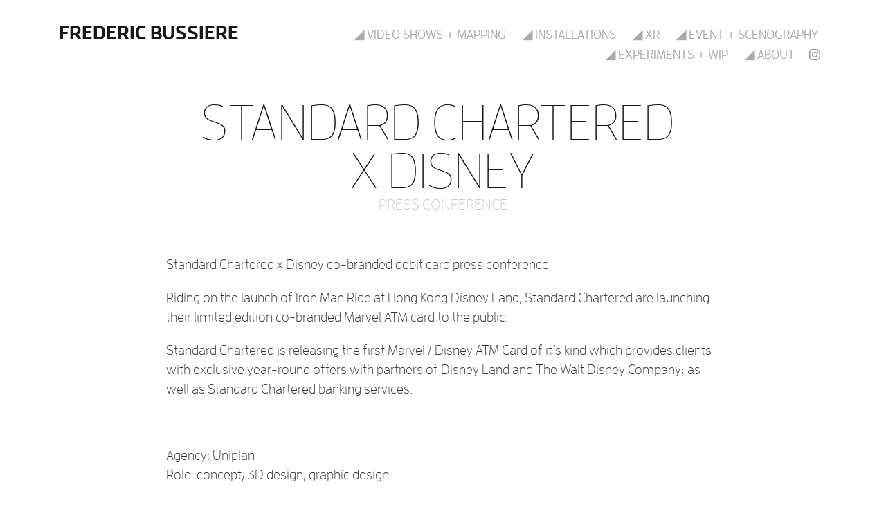

--- FILE ---
content_type: text/html; charset=utf-8
request_url: https://metafred.com/standard-chartered-x-disney
body_size: 6706
content:
<!DOCTYPE HTML>
<html lang="en-US">
<head>
  <meta charset="UTF-8" />
  <meta name="viewport" content="width=device-width, initial-scale=1" />
      <meta name="keywords"  content="visual arts,light installations,scenography,art installations,multimedia,new media,MR,VR" />
      <meta name="description"  content="Press Conference" />
      <meta name="twitter:card"  content="summary_large_image" />
      <meta name="twitter:site"  content="@AdobePortfolio" />
      <meta  property="og:title" content="Metafred Megacluster - Standard Chartered x Disney" />
      <meta  property="og:description" content="Press Conference" />
      <meta  property="og:image" content="https://cdn.myportfolio.com/afa777164b298e1d9e2bbb84ec3a0a0f/9713eed5-d0be-4a87-868a-59eeb0a05908_car_16x9.jpg?h=f5cd1eb398aa281a053fb4005e786f2a" />
        <link rel="icon" href="https://cdn.myportfolio.com/afa777164b298e1d9e2bbb84ec3a0a0f/c3910bb2-bb97-4ddd-9453-cd57b7e875a8_carw_1x1x32.jpg?h=5968c32b2256ef0e819d77e48f5f6a2a" />
      <link rel="stylesheet" href="/dist/css/main.css" type="text/css" />
      <link rel="stylesheet" href="https://cdn.myportfolio.com/afa777164b298e1d9e2bbb84ec3a0a0f/a53f84b268a79f4648ae2164b93007951767967083.css?h=c0ea167ba57262142c0b6d9463de8cb2" type="text/css" />
    <link rel="canonical" href="https://metafred.com/standard-chartered-x-disney" />
      <title>Metafred Megacluster - Standard Chartered x Disney</title>
    <script type="text/javascript" src="//use.typekit.net/ik/[base64].js?cb=35f77bfb8b50944859ea3d3804e7194e7a3173fb" async onload="
    try {
      window.Typekit.load();
    } catch (e) {
      console.warn('Typekit not loaded.');
    }
    "></script>
</head>
  <body class="transition-enabled">  <div class='page-background-video page-background-video-with-panel'>
  </div>
  <div class="js-responsive-nav">
    <div class="responsive-nav has-social">
      <div class="close-responsive-click-area js-close-responsive-nav">
        <div class="close-responsive-button"></div>
      </div>
          <div class="nav-container">
            <nav data-hover-hint="nav">
                <div class="gallery-title"><a href="/video-mapping" >◢ Video shows + mapping</a></div>
                <div class="gallery-title"><a href="/art" >◢ Installations</a></div>
                <div class="gallery-title"><a href="/xr" >◢ XR</a></div>
                <div class="gallery-title"><a href="/event-design" >◢ Event + scenography</a></div>
                <div class="gallery-title"><a href="/experiments" >◢ Experiments + WIP</a></div>
      <div class="page-title">
        <a href="/about" >◢ About</a>
      </div>
                <div class="social pf-nav-social" data-hover-hint="navSocialIcons">
                  <ul>
                          <li>
                            <a href="https://www.instagram.com/fredbussiere/" target="_blank">
                              <svg version="1.1" id="Layer_1" xmlns="http://www.w3.org/2000/svg" xmlns:xlink="http://www.w3.org/1999/xlink" viewBox="0 0 30 24" style="enable-background:new 0 0 30 24;" xml:space="preserve" class="icon">
                              <g>
                                <path d="M15,5.4c2.1,0,2.4,0,3.2,0c0.8,0,1.2,0.2,1.5,0.3c0.4,0.1,0.6,0.3,0.9,0.6c0.3,0.3,0.5,0.5,0.6,0.9
                                  c0.1,0.3,0.2,0.7,0.3,1.5c0,0.8,0,1.1,0,3.2s0,2.4,0,3.2c0,0.8-0.2,1.2-0.3,1.5c-0.1,0.4-0.3,0.6-0.6,0.9c-0.3,0.3-0.5,0.5-0.9,0.6
                                  c-0.3,0.1-0.7,0.2-1.5,0.3c-0.8,0-1.1,0-3.2,0s-2.4,0-3.2,0c-0.8,0-1.2-0.2-1.5-0.3c-0.4-0.1-0.6-0.3-0.9-0.6
                                  c-0.3-0.3-0.5-0.5-0.6-0.9c-0.1-0.3-0.2-0.7-0.3-1.5c0-0.8,0-1.1,0-3.2s0-2.4,0-3.2c0-0.8,0.2-1.2,0.3-1.5c0.1-0.4,0.3-0.6,0.6-0.9
                                  c0.3-0.3,0.5-0.5,0.9-0.6c0.3-0.1,0.7-0.2,1.5-0.3C12.6,5.4,12.9,5.4,15,5.4 M15,4c-2.2,0-2.4,0-3.3,0c-0.9,0-1.4,0.2-1.9,0.4
                                  c-0.5,0.2-1,0.5-1.4,0.9C7.9,5.8,7.6,6.2,7.4,6.8C7.2,7.3,7.1,7.9,7,8.7C7,9.6,7,9.8,7,12s0,2.4,0,3.3c0,0.9,0.2,1.4,0.4,1.9
                                  c0.2,0.5,0.5,1,0.9,1.4c0.4,0.4,0.9,0.7,1.4,0.9c0.5,0.2,1.1,0.3,1.9,0.4c0.9,0,1.1,0,3.3,0s2.4,0,3.3,0c0.9,0,1.4-0.2,1.9-0.4
                                  c0.5-0.2,1-0.5,1.4-0.9c0.4-0.4,0.7-0.9,0.9-1.4c0.2-0.5,0.3-1.1,0.4-1.9c0-0.9,0-1.1,0-3.3s0-2.4,0-3.3c0-0.9-0.2-1.4-0.4-1.9
                                  c-0.2-0.5-0.5-1-0.9-1.4c-0.4-0.4-0.9-0.7-1.4-0.9c-0.5-0.2-1.1-0.3-1.9-0.4C17.4,4,17.2,4,15,4L15,4L15,4z"/>
                                <path d="M15,7.9c-2.3,0-4.1,1.8-4.1,4.1s1.8,4.1,4.1,4.1s4.1-1.8,4.1-4.1S17.3,7.9,15,7.9L15,7.9z M15,14.7c-1.5,0-2.7-1.2-2.7-2.7
                                  c0-1.5,1.2-2.7,2.7-2.7s2.7,1.2,2.7,2.7C17.7,13.5,16.5,14.7,15,14.7L15,14.7z"/>
                                <path d="M20.2,7.7c0,0.5-0.4,1-1,1s-1-0.4-1-1s0.4-1,1-1S20.2,7.2,20.2,7.7L20.2,7.7z"/>
                              </g>
                              </svg>
                            </a>
                          </li>
                  </ul>
                </div>
            </nav>
          </div>
    </div>
  </div>
  <div class="site-wrap cfix js-site-wrap">
    <div class="site-container">
      <div class="site-content e2e-site-content">
        <header class="site-header">
          <div class="logo-container">
              <div class="logo-wrap" data-hover-hint="logo">
                    <div class="logo e2e-site-logo-text logo-text  ">
      <a href="/video-mapping" class="preserve-whitespace">Frederic Bussiere</a>

</div>
              </div>
  <div class="hamburger-click-area js-hamburger">
    <div class="hamburger">
      <i></i>
      <i></i>
      <i></i>
    </div>
  </div>
          </div>
              <div class="nav-container">
                <nav data-hover-hint="nav">
                <div class="gallery-title"><a href="/video-mapping" >◢ Video shows + mapping</a></div>
                <div class="gallery-title"><a href="/art" >◢ Installations</a></div>
                <div class="gallery-title"><a href="/xr" >◢ XR</a></div>
                <div class="gallery-title"><a href="/event-design" >◢ Event + scenography</a></div>
                <div class="gallery-title"><a href="/experiments" >◢ Experiments + WIP</a></div>
      <div class="page-title">
        <a href="/about" >◢ About</a>
      </div>
                    <div class="social pf-nav-social" data-hover-hint="navSocialIcons">
                      <ul>
                              <li>
                                <a href="https://www.instagram.com/fredbussiere/" target="_blank">
                                  <svg version="1.1" id="Layer_1" xmlns="http://www.w3.org/2000/svg" xmlns:xlink="http://www.w3.org/1999/xlink" viewBox="0 0 30 24" style="enable-background:new 0 0 30 24;" xml:space="preserve" class="icon">
                                  <g>
                                    <path d="M15,5.4c2.1,0,2.4,0,3.2,0c0.8,0,1.2,0.2,1.5,0.3c0.4,0.1,0.6,0.3,0.9,0.6c0.3,0.3,0.5,0.5,0.6,0.9
                                      c0.1,0.3,0.2,0.7,0.3,1.5c0,0.8,0,1.1,0,3.2s0,2.4,0,3.2c0,0.8-0.2,1.2-0.3,1.5c-0.1,0.4-0.3,0.6-0.6,0.9c-0.3,0.3-0.5,0.5-0.9,0.6
                                      c-0.3,0.1-0.7,0.2-1.5,0.3c-0.8,0-1.1,0-3.2,0s-2.4,0-3.2,0c-0.8,0-1.2-0.2-1.5-0.3c-0.4-0.1-0.6-0.3-0.9-0.6
                                      c-0.3-0.3-0.5-0.5-0.6-0.9c-0.1-0.3-0.2-0.7-0.3-1.5c0-0.8,0-1.1,0-3.2s0-2.4,0-3.2c0-0.8,0.2-1.2,0.3-1.5c0.1-0.4,0.3-0.6,0.6-0.9
                                      c0.3-0.3,0.5-0.5,0.9-0.6c0.3-0.1,0.7-0.2,1.5-0.3C12.6,5.4,12.9,5.4,15,5.4 M15,4c-2.2,0-2.4,0-3.3,0c-0.9,0-1.4,0.2-1.9,0.4
                                      c-0.5,0.2-1,0.5-1.4,0.9C7.9,5.8,7.6,6.2,7.4,6.8C7.2,7.3,7.1,7.9,7,8.7C7,9.6,7,9.8,7,12s0,2.4,0,3.3c0,0.9,0.2,1.4,0.4,1.9
                                      c0.2,0.5,0.5,1,0.9,1.4c0.4,0.4,0.9,0.7,1.4,0.9c0.5,0.2,1.1,0.3,1.9,0.4c0.9,0,1.1,0,3.3,0s2.4,0,3.3,0c0.9,0,1.4-0.2,1.9-0.4
                                      c0.5-0.2,1-0.5,1.4-0.9c0.4-0.4,0.7-0.9,0.9-1.4c0.2-0.5,0.3-1.1,0.4-1.9c0-0.9,0-1.1,0-3.3s0-2.4,0-3.3c0-0.9-0.2-1.4-0.4-1.9
                                      c-0.2-0.5-0.5-1-0.9-1.4c-0.4-0.4-0.9-0.7-1.4-0.9c-0.5-0.2-1.1-0.3-1.9-0.4C17.4,4,17.2,4,15,4L15,4L15,4z"/>
                                    <path d="M15,7.9c-2.3,0-4.1,1.8-4.1,4.1s1.8,4.1,4.1,4.1s4.1-1.8,4.1-4.1S17.3,7.9,15,7.9L15,7.9z M15,14.7c-1.5,0-2.7-1.2-2.7-2.7
                                      c0-1.5,1.2-2.7,2.7-2.7s2.7,1.2,2.7,2.7C17.7,13.5,16.5,14.7,15,14.7L15,14.7z"/>
                                    <path d="M20.2,7.7c0,0.5-0.4,1-1,1s-1-0.4-1-1s0.4-1,1-1S20.2,7.2,20.2,7.7L20.2,7.7z"/>
                                  </g>
                                  </svg>
                                </a>
                              </li>
                      </ul>
                    </div>
                </nav>
              </div>
        </header>
        <main>
  <div class="page-container" data-context="page.page.container" data-hover-hint="pageContainer">
    <section class="page standard-modules">
        <header class="page-header content" data-context="pages" data-identity="id:p5fbd3b0071b880aba0c6467fe39f7d2a5265d5796a5587ac1c32c" data-hover-hint="pageHeader" data-hover-hint-id="p5fbd3b0071b880aba0c6467fe39f7d2a5265d5796a5587ac1c32c">
            <h1 class="title preserve-whitespace e2e-site-logo-text">Standard Chartered x Disney</h1>
            <p class="description">Press Conference</p>
        </header>
      <div class="page-content js-page-content" data-context="pages" data-identity="id:p5fbd3b0071b880aba0c6467fe39f7d2a5265d5796a5587ac1c32c">
        <div id="project-canvas" class="js-project-modules modules content">
          <div id="project-modules">
              
              
              
              
              
              <div class="project-module module text project-module-text align- js-project-module e2e-site-project-module-text">
  <div class="rich-text js-text-editable module-text"><div>Standard Chartered x Disney co-branded debit card press conference<br></div><div>Riding on the launch of Iron Man Ride at Hong Kong Disney Land, Standard Chartered are launching their limited edition co-branded Marvel ATM card to the public.</div><div>Standard Chartered is releasing the first Marvel / Disney ATM Card of it’s kind which provides clients with exclusive year-round offers with partners of Disney Land and The Walt Disney Company; as well as Standard Chartered banking services.</div><div><br></div><div>Agency: Uniplan<br>Role: concept, 3D design, graphic design</div></div>
</div>

              
              
              
              
              
              <div class="project-module module image project-module-image js-js-project-module"  style="padding-top: px;
padding-bottom: px;
">

  

  
     <div class="js-lightbox" data-src="https://cdn.myportfolio.com/afa777164b298e1d9e2bbb84ec3a0a0f/231f1355-2b85-43a8-b20d-4aa0a3f63722.jpg?h=aab3c642ca5e081e276c386da4db33a0">
           <img
             class="js-lazy e2e-site-project-module-image"
             src="[data-uri]"
             data-src="https://cdn.myportfolio.com/afa777164b298e1d9e2bbb84ec3a0a0f/231f1355-2b85-43a8-b20d-4aa0a3f63722_rw_1920.jpg?h=4a36bda0c1c90a1c7b7b9221c9e1d178"
             data-srcset="https://cdn.myportfolio.com/afa777164b298e1d9e2bbb84ec3a0a0f/231f1355-2b85-43a8-b20d-4aa0a3f63722_rw_600.jpg?h=ebdb084aaa6fa216af4ef114c2c31da8 600w,https://cdn.myportfolio.com/afa777164b298e1d9e2bbb84ec3a0a0f/231f1355-2b85-43a8-b20d-4aa0a3f63722_rw_1200.jpg?h=9cd9e9a1c5e0bae3e4f3fd3dc5927cc0 1200w,https://cdn.myportfolio.com/afa777164b298e1d9e2bbb84ec3a0a0f/231f1355-2b85-43a8-b20d-4aa0a3f63722_rw_1920.jpg?h=4a36bda0c1c90a1c7b7b9221c9e1d178 1920w,"
             data-sizes="(max-width: 1920px) 100vw, 1920px"
             width="1920"
             height="0"
             style="padding-bottom: 45.33%; background: rgba(0, 0, 0, 0.03)"
             
           >
     </div>
  

</div>

              
              
              
              
              
              
              
              
              
              
              
              
              
              <div class="project-module module text project-module-text align- js-project-module e2e-site-project-module-text">
  <div class="rich-text js-text-editable module-text"><div>Concept proposal (extract):<br></div></div>
</div>

              
              
              
              
              
              
              
              
              
              
              
              <div class="project-module module media_collection project-module-media_collection" data-id="m5fbd3b59aefe0ceea0efdabe138c6ddaee5250808eacc66e9f320"  style="padding-top: px;
padding-bottom: px;
">
  <div class="grid--main js-grid-main" data-grid-max-images="  3
">
    <div class="grid__item-container js-grid-item-container" data-flex-grow="464.28571428571" style="width:464.28571428571px; flex-grow:464.28571428571;" data-width="1675" data-height="938">
      <script type="text/html" class="js-lightbox-slide-content">
        <div class="grid__image-wrapper">
          <img src="https://cdn.myportfolio.com/afa777164b298e1d9e2bbb84ec3a0a0f/c703f189-8a4b-4570-aea6-80a4d7846e70_rw_1920.png?h=8d29de87131d9f912adbbb8f03839f82" srcset="https://cdn.myportfolio.com/afa777164b298e1d9e2bbb84ec3a0a0f/c703f189-8a4b-4570-aea6-80a4d7846e70_rw_600.png?h=6d82dfadf99e0664171b609d1ea45992 600w,https://cdn.myportfolio.com/afa777164b298e1d9e2bbb84ec3a0a0f/c703f189-8a4b-4570-aea6-80a4d7846e70_rw_1200.png?h=73e4a7e1da6a7ce6e8c01511acb98b5d 1200w,https://cdn.myportfolio.com/afa777164b298e1d9e2bbb84ec3a0a0f/c703f189-8a4b-4570-aea6-80a4d7846e70_rw_1920.png?h=8d29de87131d9f912adbbb8f03839f82 1675w,"  sizes="(max-width: 1675px) 100vw, 1675px">
        <div>
      </script>
      <img
        class="grid__item-image js-grid__item-image grid__item-image-lazy js-lazy"
        src="[data-uri]"
        
        data-src="https://cdn.myportfolio.com/afa777164b298e1d9e2bbb84ec3a0a0f/c703f189-8a4b-4570-aea6-80a4d7846e70_rw_1920.png?h=8d29de87131d9f912adbbb8f03839f82"
        data-srcset="https://cdn.myportfolio.com/afa777164b298e1d9e2bbb84ec3a0a0f/c703f189-8a4b-4570-aea6-80a4d7846e70_rw_600.png?h=6d82dfadf99e0664171b609d1ea45992 600w,https://cdn.myportfolio.com/afa777164b298e1d9e2bbb84ec3a0a0f/c703f189-8a4b-4570-aea6-80a4d7846e70_rw_1200.png?h=73e4a7e1da6a7ce6e8c01511acb98b5d 1200w,https://cdn.myportfolio.com/afa777164b298e1d9e2bbb84ec3a0a0f/c703f189-8a4b-4570-aea6-80a4d7846e70_rw_1920.png?h=8d29de87131d9f912adbbb8f03839f82 1675w,"
      >
      <span class="grid__item-filler" style="padding-bottom:56%;"></span>
    </div>
    <div class="grid__item-container js-grid-item-container" data-flex-grow="462.74468085106" style="width:462.74468085106px; flex-grow:462.74468085106;" data-width="1673" data-height="940">
      <script type="text/html" class="js-lightbox-slide-content">
        <div class="grid__image-wrapper">
          <img src="https://cdn.myportfolio.com/afa777164b298e1d9e2bbb84ec3a0a0f/377e57b3-b57a-4239-bbe9-ddbdc6aa61ef_rw_1920.png?h=5aff0727e4ec2a54d8443a14c04ffe78" srcset="https://cdn.myportfolio.com/afa777164b298e1d9e2bbb84ec3a0a0f/377e57b3-b57a-4239-bbe9-ddbdc6aa61ef_rw_600.png?h=6cb82a33af8fac5f49cfae586e26ab7d 600w,https://cdn.myportfolio.com/afa777164b298e1d9e2bbb84ec3a0a0f/377e57b3-b57a-4239-bbe9-ddbdc6aa61ef_rw_1200.png?h=411ae1e48f03c035fc663cf712628b1e 1200w,https://cdn.myportfolio.com/afa777164b298e1d9e2bbb84ec3a0a0f/377e57b3-b57a-4239-bbe9-ddbdc6aa61ef_rw_1920.png?h=5aff0727e4ec2a54d8443a14c04ffe78 1673w,"  sizes="(max-width: 1673px) 100vw, 1673px">
        <div>
      </script>
      <img
        class="grid__item-image js-grid__item-image grid__item-image-lazy js-lazy"
        src="[data-uri]"
        
        data-src="https://cdn.myportfolio.com/afa777164b298e1d9e2bbb84ec3a0a0f/377e57b3-b57a-4239-bbe9-ddbdc6aa61ef_rw_1920.png?h=5aff0727e4ec2a54d8443a14c04ffe78"
        data-srcset="https://cdn.myportfolio.com/afa777164b298e1d9e2bbb84ec3a0a0f/377e57b3-b57a-4239-bbe9-ddbdc6aa61ef_rw_600.png?h=6cb82a33af8fac5f49cfae586e26ab7d 600w,https://cdn.myportfolio.com/afa777164b298e1d9e2bbb84ec3a0a0f/377e57b3-b57a-4239-bbe9-ddbdc6aa61ef_rw_1200.png?h=411ae1e48f03c035fc663cf712628b1e 1200w,https://cdn.myportfolio.com/afa777164b298e1d9e2bbb84ec3a0a0f/377e57b3-b57a-4239-bbe9-ddbdc6aa61ef_rw_1920.png?h=5aff0727e4ec2a54d8443a14c04ffe78 1673w,"
      >
      <span class="grid__item-filler" style="padding-bottom:56.186491332935%;"></span>
    </div>
    <div class="grid__item-container js-grid-item-container" data-flex-grow="464.00852878465" style="width:464.00852878465px; flex-grow:464.00852878465;" data-width="1674" data-height="938">
      <script type="text/html" class="js-lightbox-slide-content">
        <div class="grid__image-wrapper">
          <img src="https://cdn.myportfolio.com/afa777164b298e1d9e2bbb84ec3a0a0f/eb23a6de-deaf-497a-b166-1784d1e423fc_rw_1920.png?h=9fdd142cb6ee235b639cafaa53fde485" srcset="https://cdn.myportfolio.com/afa777164b298e1d9e2bbb84ec3a0a0f/eb23a6de-deaf-497a-b166-1784d1e423fc_rw_600.png?h=bce6ddaf2867602e0d4ffad53e62a79a 600w,https://cdn.myportfolio.com/afa777164b298e1d9e2bbb84ec3a0a0f/eb23a6de-deaf-497a-b166-1784d1e423fc_rw_1200.png?h=3bcfa03c665c3908e8be56603a8c8d19 1200w,https://cdn.myportfolio.com/afa777164b298e1d9e2bbb84ec3a0a0f/eb23a6de-deaf-497a-b166-1784d1e423fc_rw_1920.png?h=9fdd142cb6ee235b639cafaa53fde485 1674w,"  sizes="(max-width: 1674px) 100vw, 1674px">
        <div>
      </script>
      <img
        class="grid__item-image js-grid__item-image grid__item-image-lazy js-lazy"
        src="[data-uri]"
        
        data-src="https://cdn.myportfolio.com/afa777164b298e1d9e2bbb84ec3a0a0f/eb23a6de-deaf-497a-b166-1784d1e423fc_rw_1920.png?h=9fdd142cb6ee235b639cafaa53fde485"
        data-srcset="https://cdn.myportfolio.com/afa777164b298e1d9e2bbb84ec3a0a0f/eb23a6de-deaf-497a-b166-1784d1e423fc_rw_600.png?h=bce6ddaf2867602e0d4ffad53e62a79a 600w,https://cdn.myportfolio.com/afa777164b298e1d9e2bbb84ec3a0a0f/eb23a6de-deaf-497a-b166-1784d1e423fc_rw_1200.png?h=3bcfa03c665c3908e8be56603a8c8d19 1200w,https://cdn.myportfolio.com/afa777164b298e1d9e2bbb84ec3a0a0f/eb23a6de-deaf-497a-b166-1784d1e423fc_rw_1920.png?h=9fdd142cb6ee235b639cafaa53fde485 1674w,"
      >
      <span class="grid__item-filler" style="padding-bottom:56.033452807646%;"></span>
    </div>
    <div class="grid__item-container js-grid-item-container" data-flex-grow="461.70031880978" style="width:461.70031880978px; flex-grow:461.70031880978;" data-width="1671" data-height="941">
      <script type="text/html" class="js-lightbox-slide-content">
        <div class="grid__image-wrapper">
          <img src="https://cdn.myportfolio.com/afa777164b298e1d9e2bbb84ec3a0a0f/ac5979e2-00d4-4e1c-95e5-be90766b8730_rw_1920.png?h=af70cab5aac3025055f724e2601917fa" srcset="https://cdn.myportfolio.com/afa777164b298e1d9e2bbb84ec3a0a0f/ac5979e2-00d4-4e1c-95e5-be90766b8730_rw_600.png?h=051987266485f7e60812191628185319 600w,https://cdn.myportfolio.com/afa777164b298e1d9e2bbb84ec3a0a0f/ac5979e2-00d4-4e1c-95e5-be90766b8730_rw_1200.png?h=91ae8cdfddfd53542ebf5018aa817588 1200w,https://cdn.myportfolio.com/afa777164b298e1d9e2bbb84ec3a0a0f/ac5979e2-00d4-4e1c-95e5-be90766b8730_rw_1920.png?h=af70cab5aac3025055f724e2601917fa 1671w,"  sizes="(max-width: 1671px) 100vw, 1671px">
        <div>
      </script>
      <img
        class="grid__item-image js-grid__item-image grid__item-image-lazy js-lazy"
        src="[data-uri]"
        
        data-src="https://cdn.myportfolio.com/afa777164b298e1d9e2bbb84ec3a0a0f/ac5979e2-00d4-4e1c-95e5-be90766b8730_rw_1920.png?h=af70cab5aac3025055f724e2601917fa"
        data-srcset="https://cdn.myportfolio.com/afa777164b298e1d9e2bbb84ec3a0a0f/ac5979e2-00d4-4e1c-95e5-be90766b8730_rw_600.png?h=051987266485f7e60812191628185319 600w,https://cdn.myportfolio.com/afa777164b298e1d9e2bbb84ec3a0a0f/ac5979e2-00d4-4e1c-95e5-be90766b8730_rw_1200.png?h=91ae8cdfddfd53542ebf5018aa817588 1200w,https://cdn.myportfolio.com/afa777164b298e1d9e2bbb84ec3a0a0f/ac5979e2-00d4-4e1c-95e5-be90766b8730_rw_1920.png?h=af70cab5aac3025055f724e2601917fa 1671w,"
      >
      <span class="grid__item-filler" style="padding-bottom:56.313584679832%;"></span>
    </div>
    <div class="grid__item-container js-grid-item-container" data-flex-grow="463.51437699681" style="width:463.51437699681px; flex-grow:463.51437699681;" data-width="1674" data-height="939">
      <script type="text/html" class="js-lightbox-slide-content">
        <div class="grid__image-wrapper">
          <img src="https://cdn.myportfolio.com/afa777164b298e1d9e2bbb84ec3a0a0f/68270c24-e7a7-4fbe-9239-b69b0ebff7ae_rw_1920.png?h=59b2659773c460f22a03e54d8238142b" srcset="https://cdn.myportfolio.com/afa777164b298e1d9e2bbb84ec3a0a0f/68270c24-e7a7-4fbe-9239-b69b0ebff7ae_rw_600.png?h=1fea2a5b270e2bb34d70003f4a023a6c 600w,https://cdn.myportfolio.com/afa777164b298e1d9e2bbb84ec3a0a0f/68270c24-e7a7-4fbe-9239-b69b0ebff7ae_rw_1200.png?h=f022fd578320a590303b752451016dc2 1200w,https://cdn.myportfolio.com/afa777164b298e1d9e2bbb84ec3a0a0f/68270c24-e7a7-4fbe-9239-b69b0ebff7ae_rw_1920.png?h=59b2659773c460f22a03e54d8238142b 1674w,"  sizes="(max-width: 1674px) 100vw, 1674px">
        <div>
      </script>
      <img
        class="grid__item-image js-grid__item-image grid__item-image-lazy js-lazy"
        src="[data-uri]"
        
        data-src="https://cdn.myportfolio.com/afa777164b298e1d9e2bbb84ec3a0a0f/68270c24-e7a7-4fbe-9239-b69b0ebff7ae_rw_1920.png?h=59b2659773c460f22a03e54d8238142b"
        data-srcset="https://cdn.myportfolio.com/afa777164b298e1d9e2bbb84ec3a0a0f/68270c24-e7a7-4fbe-9239-b69b0ebff7ae_rw_600.png?h=1fea2a5b270e2bb34d70003f4a023a6c 600w,https://cdn.myportfolio.com/afa777164b298e1d9e2bbb84ec3a0a0f/68270c24-e7a7-4fbe-9239-b69b0ebff7ae_rw_1200.png?h=f022fd578320a590303b752451016dc2 1200w,https://cdn.myportfolio.com/afa777164b298e1d9e2bbb84ec3a0a0f/68270c24-e7a7-4fbe-9239-b69b0ebff7ae_rw_1920.png?h=59b2659773c460f22a03e54d8238142b 1674w,"
      >
      <span class="grid__item-filler" style="padding-bottom:56.093189964158%;"></span>
    </div>
    <div class="js-grid-spacer"></div>
  </div>
</div>

              
              
              
              
              
              
              
              <div class="project-module module text project-module-text align- js-project-module e2e-site-project-module-text">
  <div class="rich-text js-text-editable module-text"><div>Concept designs:<br></div></div>
</div>

              
              
              
              
              
              
              
              
              
              
              
              <div class="project-module module media_collection project-module-media_collection" data-id="m5fbd3b7cde00c78281e013ab637e790af752f5df2fad3b40168dd"  style="padding-top: 0px;
padding-bottom: 40px;
  width: 100%;
">
  <div class="grid--main js-grid-main" data-grid-max-images="
  ">
    <div class="grid__item-container js-grid-item-container" data-flex-grow="389.39157566303" style="width:389.39157566303px; flex-grow:389.39157566303;" data-width="1920" data-height="1282">
      <script type="text/html" class="js-lightbox-slide-content">
        <div class="grid__image-wrapper">
          <img src="https://cdn.myportfolio.com/afa777164b298e1d9e2bbb84ec3a0a0f/41f81848-29d4-425e-bd54-44c96f77d7b1_rw_1920.jpg?h=c043557a52ff4498e19ec7a6a31868b6" srcset="https://cdn.myportfolio.com/afa777164b298e1d9e2bbb84ec3a0a0f/41f81848-29d4-425e-bd54-44c96f77d7b1_rw_600.jpg?h=010723f9c6273683939f2e450c6e9816 600w,https://cdn.myportfolio.com/afa777164b298e1d9e2bbb84ec3a0a0f/41f81848-29d4-425e-bd54-44c96f77d7b1_rw_1200.jpg?h=81e72d2ba48985b5d554ce6d1fd18745 1200w,https://cdn.myportfolio.com/afa777164b298e1d9e2bbb84ec3a0a0f/41f81848-29d4-425e-bd54-44c96f77d7b1_rw_1920.jpg?h=c043557a52ff4498e19ec7a6a31868b6 1920w,"  sizes="(max-width: 1920px) 100vw, 1920px">
        <div>
      </script>
      <img
        class="grid__item-image js-grid__item-image grid__item-image-lazy js-lazy"
        src="[data-uri]"
        
        data-src="https://cdn.myportfolio.com/afa777164b298e1d9e2bbb84ec3a0a0f/41f81848-29d4-425e-bd54-44c96f77d7b1_rw_1920.jpg?h=c043557a52ff4498e19ec7a6a31868b6"
        data-srcset="https://cdn.myportfolio.com/afa777164b298e1d9e2bbb84ec3a0a0f/41f81848-29d4-425e-bd54-44c96f77d7b1_rw_600.jpg?h=010723f9c6273683939f2e450c6e9816 600w,https://cdn.myportfolio.com/afa777164b298e1d9e2bbb84ec3a0a0f/41f81848-29d4-425e-bd54-44c96f77d7b1_rw_1200.jpg?h=81e72d2ba48985b5d554ce6d1fd18745 1200w,https://cdn.myportfolio.com/afa777164b298e1d9e2bbb84ec3a0a0f/41f81848-29d4-425e-bd54-44c96f77d7b1_rw_1920.jpg?h=c043557a52ff4498e19ec7a6a31868b6 1920w,"
      >
      <span class="grid__item-filler" style="padding-bottom:66.770833333333%;"></span>
    </div>
    <div class="grid__item-container js-grid-item-container" data-flex-grow="389.39157566303" style="width:389.39157566303px; flex-grow:389.39157566303;" data-width="1920" data-height="1282">
      <script type="text/html" class="js-lightbox-slide-content">
        <div class="grid__image-wrapper">
          <img src="https://cdn.myportfolio.com/afa777164b298e1d9e2bbb84ec3a0a0f/03c4b643-e3f6-459e-8118-f26f7c939b81_rw_1920.jpg?h=e29b1f3218865aea7c9824eb97d215d9" srcset="https://cdn.myportfolio.com/afa777164b298e1d9e2bbb84ec3a0a0f/03c4b643-e3f6-459e-8118-f26f7c939b81_rw_600.jpg?h=8b3d597f046bca350094c923fd595755 600w,https://cdn.myportfolio.com/afa777164b298e1d9e2bbb84ec3a0a0f/03c4b643-e3f6-459e-8118-f26f7c939b81_rw_1200.jpg?h=f8dd2bbdfa5a9737ed22b9415fdbc415 1200w,https://cdn.myportfolio.com/afa777164b298e1d9e2bbb84ec3a0a0f/03c4b643-e3f6-459e-8118-f26f7c939b81_rw_1920.jpg?h=e29b1f3218865aea7c9824eb97d215d9 1920w,"  sizes="(max-width: 1920px) 100vw, 1920px">
        <div>
      </script>
      <img
        class="grid__item-image js-grid__item-image grid__item-image-lazy js-lazy"
        src="[data-uri]"
        
        data-src="https://cdn.myportfolio.com/afa777164b298e1d9e2bbb84ec3a0a0f/03c4b643-e3f6-459e-8118-f26f7c939b81_rw_1920.jpg?h=e29b1f3218865aea7c9824eb97d215d9"
        data-srcset="https://cdn.myportfolio.com/afa777164b298e1d9e2bbb84ec3a0a0f/03c4b643-e3f6-459e-8118-f26f7c939b81_rw_600.jpg?h=8b3d597f046bca350094c923fd595755 600w,https://cdn.myportfolio.com/afa777164b298e1d9e2bbb84ec3a0a0f/03c4b643-e3f6-459e-8118-f26f7c939b81_rw_1200.jpg?h=f8dd2bbdfa5a9737ed22b9415fdbc415 1200w,https://cdn.myportfolio.com/afa777164b298e1d9e2bbb84ec3a0a0f/03c4b643-e3f6-459e-8118-f26f7c939b81_rw_1920.jpg?h=e29b1f3218865aea7c9824eb97d215d9 1920w,"
      >
      <span class="grid__item-filler" style="padding-bottom:66.770833333333%;"></span>
    </div>
    <div class="js-grid-spacer"></div>
  </div>
</div>

              
              
              
              
              
              
              
              
              
              <div class="project-module module media_collection project-module-media_collection" data-id="m5fbd3b92aa141f21cb49b25de24e8b6fb9ed397b34cb1dad16786"  style="padding-top: px;
padding-bottom: px;
">
  <div class="grid--main js-grid-main" data-grid-max-images="
  ">
    <div class="grid__item-container js-grid-item-container" data-flex-grow="389.39157566303" style="width:389.39157566303px; flex-grow:389.39157566303;" data-width="1920" data-height="1282">
      <script type="text/html" class="js-lightbox-slide-content">
        <div class="grid__image-wrapper">
          <img src="https://cdn.myportfolio.com/afa777164b298e1d9e2bbb84ec3a0a0f/04d905bc-bbd6-4584-b768-eb9dff4c3c21_rw_1920.jpg?h=daa344cb98b37d31533e6d96697a1641" srcset="https://cdn.myportfolio.com/afa777164b298e1d9e2bbb84ec3a0a0f/04d905bc-bbd6-4584-b768-eb9dff4c3c21_rw_600.jpg?h=6a62b8be7e58f1db9ab7510aeb4a52c1 600w,https://cdn.myportfolio.com/afa777164b298e1d9e2bbb84ec3a0a0f/04d905bc-bbd6-4584-b768-eb9dff4c3c21_rw_1200.jpg?h=ce9b05a39fbace95f0174801dda0421a 1200w,https://cdn.myportfolio.com/afa777164b298e1d9e2bbb84ec3a0a0f/04d905bc-bbd6-4584-b768-eb9dff4c3c21_rw_1920.jpg?h=daa344cb98b37d31533e6d96697a1641 1920w,"  sizes="(max-width: 1920px) 100vw, 1920px">
        <div>
      </script>
      <img
        class="grid__item-image js-grid__item-image grid__item-image-lazy js-lazy"
        src="[data-uri]"
        
        data-src="https://cdn.myportfolio.com/afa777164b298e1d9e2bbb84ec3a0a0f/04d905bc-bbd6-4584-b768-eb9dff4c3c21_rw_1920.jpg?h=daa344cb98b37d31533e6d96697a1641"
        data-srcset="https://cdn.myportfolio.com/afa777164b298e1d9e2bbb84ec3a0a0f/04d905bc-bbd6-4584-b768-eb9dff4c3c21_rw_600.jpg?h=6a62b8be7e58f1db9ab7510aeb4a52c1 600w,https://cdn.myportfolio.com/afa777164b298e1d9e2bbb84ec3a0a0f/04d905bc-bbd6-4584-b768-eb9dff4c3c21_rw_1200.jpg?h=ce9b05a39fbace95f0174801dda0421a 1200w,https://cdn.myportfolio.com/afa777164b298e1d9e2bbb84ec3a0a0f/04d905bc-bbd6-4584-b768-eb9dff4c3c21_rw_1920.jpg?h=daa344cb98b37d31533e6d96697a1641 1920w,"
      >
      <span class="grid__item-filler" style="padding-bottom:66.770833333333%;"></span>
    </div>
    <div class="grid__item-container js-grid-item-container" data-flex-grow="389.39157566303" style="width:389.39157566303px; flex-grow:389.39157566303;" data-width="1920" data-height="1282">
      <script type="text/html" class="js-lightbox-slide-content">
        <div class="grid__image-wrapper">
          <img src="https://cdn.myportfolio.com/afa777164b298e1d9e2bbb84ec3a0a0f/23fcefb3-7b60-4e89-840a-5846821d1260_rw_1920.jpg?h=da5f8497c9014f4c39f07d89826020b7" srcset="https://cdn.myportfolio.com/afa777164b298e1d9e2bbb84ec3a0a0f/23fcefb3-7b60-4e89-840a-5846821d1260_rw_600.jpg?h=6af1c2ca888d35c70370048b70e90821 600w,https://cdn.myportfolio.com/afa777164b298e1d9e2bbb84ec3a0a0f/23fcefb3-7b60-4e89-840a-5846821d1260_rw_1200.jpg?h=29954471c7651bf2998a9d50c8fe552e 1200w,https://cdn.myportfolio.com/afa777164b298e1d9e2bbb84ec3a0a0f/23fcefb3-7b60-4e89-840a-5846821d1260_rw_1920.jpg?h=da5f8497c9014f4c39f07d89826020b7 1920w,"  sizes="(max-width: 1920px) 100vw, 1920px">
        <div>
      </script>
      <img
        class="grid__item-image js-grid__item-image grid__item-image-lazy js-lazy"
        src="[data-uri]"
        
        data-src="https://cdn.myportfolio.com/afa777164b298e1d9e2bbb84ec3a0a0f/23fcefb3-7b60-4e89-840a-5846821d1260_rw_1920.jpg?h=da5f8497c9014f4c39f07d89826020b7"
        data-srcset="https://cdn.myportfolio.com/afa777164b298e1d9e2bbb84ec3a0a0f/23fcefb3-7b60-4e89-840a-5846821d1260_rw_600.jpg?h=6af1c2ca888d35c70370048b70e90821 600w,https://cdn.myportfolio.com/afa777164b298e1d9e2bbb84ec3a0a0f/23fcefb3-7b60-4e89-840a-5846821d1260_rw_1200.jpg?h=29954471c7651bf2998a9d50c8fe552e 1200w,https://cdn.myportfolio.com/afa777164b298e1d9e2bbb84ec3a0a0f/23fcefb3-7b60-4e89-840a-5846821d1260_rw_1920.jpg?h=da5f8497c9014f4c39f07d89826020b7 1920w,"
      >
      <span class="grid__item-filler" style="padding-bottom:66.770833333333%;"></span>
    </div>
    <div class="js-grid-spacer"></div>
  </div>
</div>

              
              
              
              
              
              
              
              <div class="project-module module text project-module-text align- js-project-module e2e-site-project-module-text">
  <div class="rich-text js-text-editable module-text"><div>Guest registration:</div></div>
</div>

              
              
              
              
              
              
              
              
              
              
              
              <div class="project-module module media_collection project-module-media_collection" data-id="m5fbd3bad8230b41d094fc24f5a57c85b5443b269c73e0e0be3be5"  style="padding-top: px;
padding-bottom: px;
">
  <div class="grid--main js-grid-main" data-grid-max-images="
  ">
    <div class="grid__item-container js-grid-item-container" data-flex-grow="545.50774526678" style="width:545.50774526678px; flex-grow:545.50774526678;" data-width="1200" data-height="571">
      <script type="text/html" class="js-lightbox-slide-content">
        <div class="grid__image-wrapper">
          <img src="https://cdn.myportfolio.com/afa777164b298e1d9e2bbb84ec3a0a0f/da675903-db0b-47ea-9e7a-320ebf70c1d5_rw_1200.jpg?h=f8d6dbf76fe1c8317821ef6d4ba89aab" srcset="https://cdn.myportfolio.com/afa777164b298e1d9e2bbb84ec3a0a0f/da675903-db0b-47ea-9e7a-320ebf70c1d5_rw_600.jpg?h=dbb33d8304707e1264f1c88d5a0c5b0b 600w,https://cdn.myportfolio.com/afa777164b298e1d9e2bbb84ec3a0a0f/da675903-db0b-47ea-9e7a-320ebf70c1d5_rw_1200.jpg?h=f8d6dbf76fe1c8317821ef6d4ba89aab 1200w,"  sizes="(max-width: 1200px) 100vw, 1200px">
        <div>
      </script>
      <img
        class="grid__item-image js-grid__item-image grid__item-image-lazy js-lazy"
        src="[data-uri]"
        
        data-src="https://cdn.myportfolio.com/afa777164b298e1d9e2bbb84ec3a0a0f/da675903-db0b-47ea-9e7a-320ebf70c1d5_rw_1200.jpg?h=f8d6dbf76fe1c8317821ef6d4ba89aab"
        data-srcset="https://cdn.myportfolio.com/afa777164b298e1d9e2bbb84ec3a0a0f/da675903-db0b-47ea-9e7a-320ebf70c1d5_rw_600.jpg?h=dbb33d8304707e1264f1c88d5a0c5b0b 600w,https://cdn.myportfolio.com/afa777164b298e1d9e2bbb84ec3a0a0f/da675903-db0b-47ea-9e7a-320ebf70c1d5_rw_1200.jpg?h=f8d6dbf76fe1c8317821ef6d4ba89aab 1200w,"
      >
      <span class="grid__item-filler" style="padding-bottom:47.66201804758%;"></span>
    </div>
    <div class="grid__item-container js-grid-item-container" data-flex-grow="195" style="width:195px; flex-grow:195;" data-width="768" data-height="1024">
      <script type="text/html" class="js-lightbox-slide-content">
        <div class="grid__image-wrapper">
          <img src="https://cdn.myportfolio.com/afa777164b298e1d9e2bbb84ec3a0a0f/01fd6ed7-590b-41f5-aba1-17bb11ecda4a_rw_1200.jpg?h=53237acfc4673dc9e51b06c93b554e94" srcset="https://cdn.myportfolio.com/afa777164b298e1d9e2bbb84ec3a0a0f/01fd6ed7-590b-41f5-aba1-17bb11ecda4a_rw_600.jpg?h=9cd978f590f4927ec0f82ec090b841d3 600w,https://cdn.myportfolio.com/afa777164b298e1d9e2bbb84ec3a0a0f/01fd6ed7-590b-41f5-aba1-17bb11ecda4a_rw_1200.jpg?h=53237acfc4673dc9e51b06c93b554e94 768w,"  sizes="(max-width: 768px) 100vw, 768px">
        <div>
      </script>
      <img
        class="grid__item-image js-grid__item-image grid__item-image-lazy js-lazy"
        src="[data-uri]"
        
        data-src="https://cdn.myportfolio.com/afa777164b298e1d9e2bbb84ec3a0a0f/01fd6ed7-590b-41f5-aba1-17bb11ecda4a_rw_1200.jpg?h=53237acfc4673dc9e51b06c93b554e94"
        data-srcset="https://cdn.myportfolio.com/afa777164b298e1d9e2bbb84ec3a0a0f/01fd6ed7-590b-41f5-aba1-17bb11ecda4a_rw_600.jpg?h=9cd978f590f4927ec0f82ec090b841d3 600w,https://cdn.myportfolio.com/afa777164b298e1d9e2bbb84ec3a0a0f/01fd6ed7-590b-41f5-aba1-17bb11ecda4a_rw_1200.jpg?h=53237acfc4673dc9e51b06c93b554e94 768w,"
      >
      <span class="grid__item-filler" style="padding-bottom:133.33333333333%;"></span>
    </div>
    <div class="js-grid-spacer"></div>
  </div>
</div>

              
              
              
              
              
              
              
              <div class="project-module module text project-module-text align- js-project-module e2e-site-project-module-text">
  <div class="rich-text js-text-editable module-text"><div>E-invite and Press Kit:<br></div></div>
</div>

              
              
              
              
              
              
              
              
              
              
              
              <div class="project-module module media_collection project-module-media_collection" data-id="m5fbd3bca825f67648464b63cf3eaa459b2ea7203677406acbff9c"  style="padding-top: px;
padding-bottom: px;
">
  <div class="grid--main js-grid-main" data-grid-max-images="
  ">
    <div class="grid__item-container js-grid-item-container" data-flex-grow="171.6" style="width:171.6px; flex-grow:171.6;" data-width="660" data-height="1000">
      <script type="text/html" class="js-lightbox-slide-content">
        <div class="grid__image-wrapper">
          <img src="https://cdn.myportfolio.com/afa777164b298e1d9e2bbb84ec3a0a0f/0225d8a0-6e78-436f-be50-4f7f4418ae78_rw_1200.jpg?h=033c14f34e676218ccfc6a90e2772c88" srcset="https://cdn.myportfolio.com/afa777164b298e1d9e2bbb84ec3a0a0f/0225d8a0-6e78-436f-be50-4f7f4418ae78_rw_600.jpg?h=34c7648ec4451d907cac5372c03c6be2 600w,https://cdn.myportfolio.com/afa777164b298e1d9e2bbb84ec3a0a0f/0225d8a0-6e78-436f-be50-4f7f4418ae78_rw_1200.jpg?h=033c14f34e676218ccfc6a90e2772c88 660w,"  sizes="(max-width: 660px) 100vw, 660px">
        <div>
      </script>
      <img
        class="grid__item-image js-grid__item-image grid__item-image-lazy js-lazy"
        src="[data-uri]"
        
        data-src="https://cdn.myportfolio.com/afa777164b298e1d9e2bbb84ec3a0a0f/0225d8a0-6e78-436f-be50-4f7f4418ae78_rw_1200.jpg?h=033c14f34e676218ccfc6a90e2772c88"
        data-srcset="https://cdn.myportfolio.com/afa777164b298e1d9e2bbb84ec3a0a0f/0225d8a0-6e78-436f-be50-4f7f4418ae78_rw_600.jpg?h=34c7648ec4451d907cac5372c03c6be2 600w,https://cdn.myportfolio.com/afa777164b298e1d9e2bbb84ec3a0a0f/0225d8a0-6e78-436f-be50-4f7f4418ae78_rw_1200.jpg?h=033c14f34e676218ccfc6a90e2772c88 660w,"
      >
      <span class="grid__item-filler" style="padding-bottom:151.51515151515%;"></span>
    </div>
    <div class="grid__item-container js-grid-item-container" data-flex-grow="390" style="width:390px; flex-grow:390;" data-width="567" data-height="378">
      <script type="text/html" class="js-lightbox-slide-content">
        <div class="grid__image-wrapper">
          <img src="https://cdn.myportfolio.com/afa777164b298e1d9e2bbb84ec3a0a0f/af691297-cc6a-40ea-8320-ece0498bcc55_rw_600.jpg?h=a983dcca920584f224da13221f24e14a" srcset="https://cdn.myportfolio.com/afa777164b298e1d9e2bbb84ec3a0a0f/af691297-cc6a-40ea-8320-ece0498bcc55_rw_600.jpg?h=a983dcca920584f224da13221f24e14a 567w,"  sizes="(max-width: 567px) 100vw, 567px">
        <div>
      </script>
      <img
        class="grid__item-image js-grid__item-image grid__item-image-lazy js-lazy"
        src="[data-uri]"
        
        data-src="https://cdn.myportfolio.com/afa777164b298e1d9e2bbb84ec3a0a0f/af691297-cc6a-40ea-8320-ece0498bcc55_rw_600.jpg?h=a983dcca920584f224da13221f24e14a"
        data-srcset="https://cdn.myportfolio.com/afa777164b298e1d9e2bbb84ec3a0a0f/af691297-cc6a-40ea-8320-ece0498bcc55_rw_600.jpg?h=a983dcca920584f224da13221f24e14a 567w,"
      >
      <span class="grid__item-filler" style="padding-bottom:66.666666666667%;"></span>
    </div>
    <div class="grid__item-container js-grid-item-container" data-flex-grow="179.26751592357" style="width:179.26751592357px; flex-grow:179.26751592357;" data-width="866" data-height="1256">
      <script type="text/html" class="js-lightbox-slide-content">
        <div class="grid__image-wrapper">
          <img src="https://cdn.myportfolio.com/afa777164b298e1d9e2bbb84ec3a0a0f/cdc7605a-0310-4261-a926-06cbe36226a1_rw_1200.jpg?h=d198113e1d5698869408092ba4711f05" srcset="https://cdn.myportfolio.com/afa777164b298e1d9e2bbb84ec3a0a0f/cdc7605a-0310-4261-a926-06cbe36226a1_rw_600.jpg?h=94c04d331d50d0a4537a3e369df79cc2 600w,https://cdn.myportfolio.com/afa777164b298e1d9e2bbb84ec3a0a0f/cdc7605a-0310-4261-a926-06cbe36226a1_rw_1200.jpg?h=d198113e1d5698869408092ba4711f05 866w,"  sizes="(max-width: 866px) 100vw, 866px">
        <div>
      </script>
      <img
        class="grid__item-image js-grid__item-image grid__item-image-lazy js-lazy"
        src="[data-uri]"
        
        data-src="https://cdn.myportfolio.com/afa777164b298e1d9e2bbb84ec3a0a0f/cdc7605a-0310-4261-a926-06cbe36226a1_rw_1200.jpg?h=d198113e1d5698869408092ba4711f05"
        data-srcset="https://cdn.myportfolio.com/afa777164b298e1d9e2bbb84ec3a0a0f/cdc7605a-0310-4261-a926-06cbe36226a1_rw_600.jpg?h=94c04d331d50d0a4537a3e369df79cc2 600w,https://cdn.myportfolio.com/afa777164b298e1d9e2bbb84ec3a0a0f/cdc7605a-0310-4261-a926-06cbe36226a1_rw_1200.jpg?h=d198113e1d5698869408092ba4711f05 866w,"
      >
      <span class="grid__item-filler" style="padding-bottom:145.03464203233%;"></span>
    </div>
    <div class="js-grid-spacer"></div>
  </div>
</div>

              
              
              
              
              
              
              
              <div class="project-module module text project-module-text align- js-project-module e2e-site-project-module-text">
  <div class="rich-text js-text-editable module-text"><div>Floorplan:<br></div></div>
</div>

              
              
              
              
              
              <div class="project-module module image project-module-image js-js-project-module"  style="padding-top: px;
padding-bottom: px;
">

  

  
     <div class="js-lightbox" data-src="https://cdn.myportfolio.com/afa777164b298e1d9e2bbb84ec3a0a0f/1a045213-be49-4f1d-a269-1ec35c4b168b.jpg?h=63a109c838d69e08dabd93262b5f5870">
           <img
             class="js-lazy e2e-site-project-module-image"
             src="[data-uri]"
             data-src="https://cdn.myportfolio.com/afa777164b298e1d9e2bbb84ec3a0a0f/1a045213-be49-4f1d-a269-1ec35c4b168b_rw_3840.jpg?h=3252488feb10eeb606e3e73786809090"
             data-srcset="https://cdn.myportfolio.com/afa777164b298e1d9e2bbb84ec3a0a0f/1a045213-be49-4f1d-a269-1ec35c4b168b_rw_600.jpg?h=18790596e9275cedc90554ca8fd56561 600w,https://cdn.myportfolio.com/afa777164b298e1d9e2bbb84ec3a0a0f/1a045213-be49-4f1d-a269-1ec35c4b168b_rw_1200.jpg?h=9f8588685f1b5e1a839dfc6a2a29d22d 1200w,https://cdn.myportfolio.com/afa777164b298e1d9e2bbb84ec3a0a0f/1a045213-be49-4f1d-a269-1ec35c4b168b_rw_1920.jpg?h=1ce8f97a13e0010beee73f6d8835e5bf 1920w,https://cdn.myportfolio.com/afa777164b298e1d9e2bbb84ec3a0a0f/1a045213-be49-4f1d-a269-1ec35c4b168b_rw_3840.jpg?h=3252488feb10eeb606e3e73786809090 3840w,"
             data-sizes="(max-width: 3840px) 100vw, 3840px"
             width="3840"
             height="0"
             style="padding-bottom: 26.33%; background: rgba(0, 0, 0, 0.03)"
             
           >
     </div>
  

</div>

              
              
              
              
              
              
              
              
          </div>
        </div>
      </div>
    </section>
  </div>
              <footer class="site-footer" data-hover-hint="footer">
                <div class="footer-text">
                  <a href="https://mailchi.mp/52ebf2e00b70/newsletter"> ▶ Newsletter</a>
                </div>
              </footer>
        </main>
      </div>
    </div>
  </div>
</body>
<script type="text/javascript">
  // fix for Safari's back/forward cache
  window.onpageshow = function(e) {
    if (e.persisted) { window.location.reload(); }
  };
</script>
  <script type="text/javascript">var __config__ = {"page_id":"p5fbd3b0071b880aba0c6467fe39f7d2a5265d5796a5587ac1c32c","theme":{"name":"geometric"},"pageTransition":true,"linkTransition":true,"disableDownload":false,"localizedValidationMessages":{"required":"This field is required","Email":"This field must be a valid email address"},"lightbox":{"enabled":false},"cookie_banner":{"enabled":false},"googleAnalytics":{"trackingCode":"UA-179028529-1","anonymization":false}};</script>
  <script type="text/javascript" src="/site/translations?cb=35f77bfb8b50944859ea3d3804e7194e7a3173fb"></script>
  <script type="text/javascript" src="/dist/js/main.js?cb=35f77bfb8b50944859ea3d3804e7194e7a3173fb"></script>
</html>


--- FILE ---
content_type: text/plain
request_url: https://www.google-analytics.com/j/collect?v=1&_v=j102&a=1669930717&t=pageview&_s=1&dl=https%3A%2F%2Fmetafred.com%2Fstandard-chartered-x-disney&ul=en-us%40posix&dt=Metafred%20Megacluster%20-%20Standard%20Chartered%20x%C2%A0Disney&sr=1280x720&vp=1280x720&_u=IEBAAEABAAAAACAAI~&jid=1787554912&gjid=976152166&cid=1023308035.1768788830&tid=UA-179028529-1&_gid=832059749.1768788830&_r=1&_slc=1&z=991487338
body_size: -450
content:
2,cG-6F474DHS7J